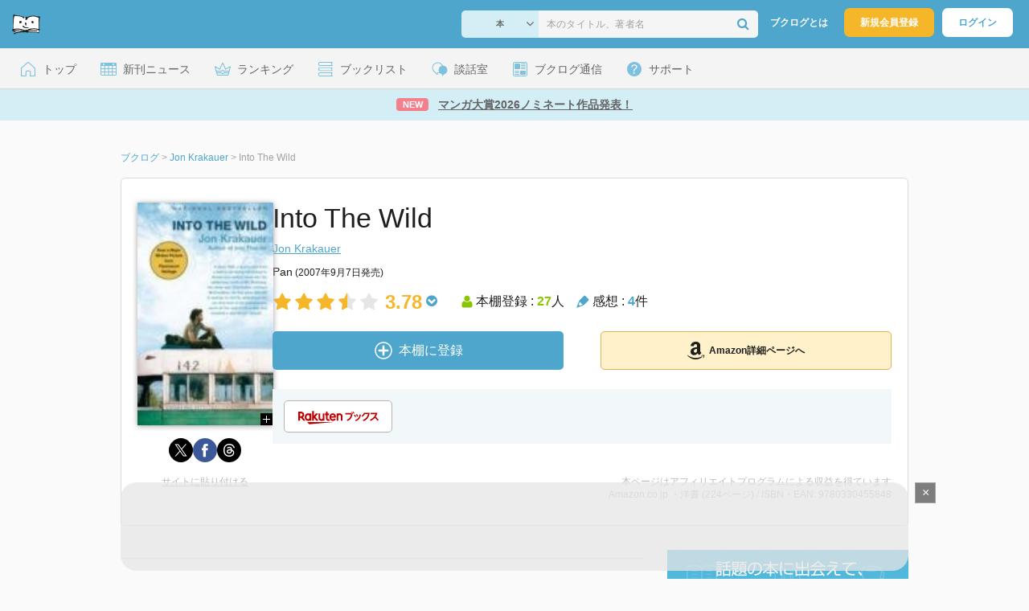

--- FILE ---
content_type: text/html; charset=UTF-8
request_url: https://booklog.jp/item/1/0330455842
body_size: 15353
content:
<!DOCTYPE html>
<html xmlns:og="http://ogp.me/ns#" lang="ja" data-mode="item">
<head profile="http://purl.org/net/ns/metaprof">
<meta charset="UTF-8">
<title>Into The Wild | Jon Krakauerのあらすじ・感想 - ブクログ</title>
<meta http-equiv="X-UA-Compatible" content="IE=edge">
<meta name="copyright" content="copyright &copy; Booklog,Inc. All Rights Reserved.">
<meta name="viewport" content="width=1020">
<meta property="fb:app_id" content="106607239398699">
<meta name="description" content="Into The Wild | Jon Krakauerのあらすじ紹介と本好きな方々による感想・レビューです（本棚登録数: 27/レビュー数: 4）。">

<meta name="twitter:site" content="@booklogjp">
<meta name="twitter:card" content="summary">
<meta name="twitter:title" content="Into The Wild | Jon Krakauerのあらすじ・感想 - ブクログ">
<meta name="twitter:description" content="Into The Wild | Jon Krakauerのあらすじ紹介と本好きな方々による感想・レビューです（本棚登録数: 27/レビュー数: 4）。">
<meta name="twitter:image" content="https://m.media-amazon.com/images/I/21UDuK3rG+L._SL500_.jpg">
<meta property="og:locale" content="ja_JP">
<meta property="og:title" content="Into The Wild | Jon Krakauerのあらすじ・感想 - ブクログ">
<meta property="og:url" content="https://booklog.jp/item/1/0330455842">
<meta property="og:description" content="Into The Wild | Jon Krakauerのあらすじ紹介と本好きな方々による感想・レビューです（本棚登録数: 27/レビュー数: 4）。">
<meta property="og:image" content="https://m.media-amazon.com/images/I/21UDuK3rG+L._SL500_.jpg">
<meta property="og:type" content="article">
<meta property="og:card" content="summary">
<link rel="shortcut icon" href="/favicon.ico">
<link rel="apple-touch-icon" href="/iphone-icon-54x54.png" sizes="57x57">
<link rel="apple-touch-icon" href="/iphone4-icon-114x114.png" sizes="114x114">
<link rel="apple-touch-icon" href="/ipad-icon-72x72.png" sizes="72x72">
<link rel="stylesheet" media="all" href="/css/booklog.css?1768958925
" type="text/css">
<link rel="stylesheet" media="all" href="/css/pc/item.css?1768958925
" type="text/css">
<link rel="canonical" href="https://booklog.jp/item/1/0330455842">

<script type="text/javascript">
var microadCompass = microadCompass || {};
microadCompass.queue = microadCompass.queue || [];
</script>
<script type="text/javascript" charset="UTF-8" src="//j.microad.net/js/compass.js" onload="new microadCompass.AdInitializer().initialize();" async></script>

<script async src="https://securepubads.g.doubleclick.net/tag/js/gpt.js" crossorigin="anonymous"></script>


<script type='text/javascript'>

var googletag = googletag || {};
googletag.cmd = googletag.cmd || [];
googletag.cmd.push(function() {
  googletag.defineSlot('/56823796/Booklog_lawer_column_l', [300, 250], 'div-gpt-ad-1434939675242-0').addService(googletag.pubads());
  googletag.defineSlot('/56823796/Booklog_lawer_column_r', [300, 250], 'div-gpt-ad-1434939675242-1').addService(googletag.pubads());
  googletag.defineSlot('/56823796/Booklog_main_board', [468, 60], 'div-gpt-ad-1434939675242-2').addService(googletag.pubads());
  googletag.defineSlot('/56823796/Booklog_side_middle', [300, 250], 'div-gpt-ad-1525848918879-0').addService(googletag.pubads());
  googletag.defineSlot('/56823796/Booklog_side_bottom', [300, 250], 'div-gpt-ad-1434939675242-3').addService(googletag.pubads());
  googletag.defineSlot('/56823796/Booklog_side_top', [[300, 600], [300, 250]], 'div-gpt-ad-1434939675242-4').addService(googletag.pubads());
  googletag.defineSlot('/56823796/Booklog_footer', [728, 90], 'div-gpt-ad-1434939675242-5').addService(googletag.pubads());
  googletag.defineSlot('/56823796/Booklog_side_top_microad', [300, 250], 'div-gpt-ad-1459322209616-0').addService(googletag.pubads());
  googletag.defineSlot('/56823796/Booklog_pagenation_microad_468*60', [468, 60], 'div-gpt-ad-1611112463296-0').addService(googletag.pubads());
  googletag.defineSlot('/56823796/Booklog_side_boc', [300, 250], 'div-gpt-ad-1647596858469-0').addService(googletag.pubads());
  googletag.defineSlot('/9176203,56823796/1912696', [[320, 75], [320, 100], [320, 50]], 'div-gpt-ad-1759378024658-0').addService(googletag.pubads());
  googletag.defineSlot('/9176203,56823796/1912697', [[300, 300], [300, 280], [300, 250]], 'div-gpt-ad-1759378105413-0').addService(googletag.pubads());
  googletag.defineSlot('/9176203,56823796/1912698', [[300, 280], [300, 250], [300, 300]], 'div-gpt-ad-1759378181706-0').addService(googletag.pubads());
  googletag.defineSlot('/9176203,56823796/1720315', [[300, 250], [336, 280]], 'div-gpt-ad-1759389327995-0').addService(googletag.pubads());
  googletag.defineSlot('/9176203,56823796/1720316', [[300, 250], [336, 280]], 'div-gpt-ad-1759389348025-0').addService(googletag.pubads());
  googletag.defineSlot('/9176203,56823796/1720318', [728, 90], 'div-gpt-ad-1759389372080-0').addService(googletag.pubads());
  googletag.defineSlot('/9176203,56823796/1720317', [728, 90], 'div-gpt-ad-1759389394282-0').addService(googletag.pubads());
  var REFRESH_KEY = 'refresh';
  var REFRESH_VALUE = 'true';
  googletag.defineSlot('/9176203,56823796/1851366', [[320, 50], [320, 75], [320, 100]], 'div-gpt-ad-1709533935613-0').setTargeting(REFRESH_KEY, REFRESH_VALUE).addService(googletag.pubads());
  var SECONDS_TO_WAIT_AFTER_VIEWABILITY = 30;
  googletag.pubads().addEventListener('impressionViewable', function(event) {
    var slot = event.slot;
    if (slot.getTargeting(REFRESH_KEY).indexOf(REFRESH_VALUE) > -1) {
      window.imgoogletagrefresh = setTimeout(function() {
        googletag.pubads().refresh([slot]);
      }, SECONDS_TO_WAIT_AFTER_VIEWABILITY * 1000);
    }
  });
  googletag.pubads().enableSingleRequest();
  googletag.pubads().collapseEmptyDivs();
  googletag.enableServices();
});

</script>

  <script>
    window.dataLayer = window.dataLayer || [];
    dataLayer.push({'login_status': 'Visitor'});
</script>
<script>(function(w,d,s,l,i){w[l]=w[l]||[];w[l].push({'gtm.start':
new Date().getTime(),event:'gtm.js'});var f=d.getElementsByTagName(s)[0],
j=d.createElement(s),dl=l!='dataLayer'?'&l='+l:'';j.async=true;j.src=
'https://www.googletagmanager.com/gtm.js?id='+i+dl;f.parentNode.insertBefore(j,f);
})(window,document,'script','dataLayer','GTM-KFZ3JNQ');</script>

<script type="application/ld+json">
  {
    "@context": "https://schema.org",
    "@type": "BreadcrumbList",
    "itemListElement": [
    {
      "@type": "ListItem",
      "position": 1,
      "item": {
        "@id": "https://booklog.jp",
        "name": "ブクログ"
      }
    },
        {
      "@type": "ListItem",
      "position": 2,
      "item": {
              "@id": "https://booklog.jp/author/Jon Krakauer",
              "name": "Jon Krakauer"
      }
    },        {
      "@type": "ListItem",
      "position": 3,
      "item": {
              "@id": "https://booklog.jp/item/1/0330455842",
              "name": "Into The Wild"
      }
    }      ]
}
</script>
          <script type="application/ld+json">
        {
          "@context": "https://schema.org",
          "@type": "Book",
          "name": "Into The Wild",
                    "author": [
                      {
              "@type": "Person",
              "name": "Jon Krakauer"
            }                    ],
                              "isbn": "9780330455848",
                    "publisher": {
            "@type": "Organization",
            "name": "Pan"
          },
          "datePublished": "2007-09-07",
          "description": "",
          "thumbnailUrl": "https://m.media-amazon.com/images/I/21UDuK3rG+L._SL500_.jpg",
          "aggregateRating": {
            "@type": "AggregateRating",
            "ratingValue": "3.78",
            "reviewCount": "4"
          }
        }
      </script>
    </head>

<body id="mode-item" class="is-pc guest bot">

<noscript>
  <iframe src="https://www.googletagmanager.com/ns.html?id=GTM-KFZ3JNQ" height="0" width="0" style="display:none;visibility:hidden">
  </iframe>
</noscript>

<div id="body">

<div id="fb-root"></div>
<script>
window.fbAsyncInit = function(){
    FB.init({
        appId   : '106607239398699',
        xfbml   : false,
        version : 'v2.0'
    });
};

(function(d, s, id) {
  var js, fjs = d.getElementsByTagName(s)[0];
  if (d.getElementById(id)) return;
  js = d.createElement(s); js.id = id;
  js.src = "//connect.facebook.net/ja_JP/sdk.js";
  fjs.parentNode.insertBefore(js, fjs);
}(document, 'script', 'facebook-jssdk'));
</script>

  
  <div id="header-wrapper">
          <div id="global-navigation">
  <div class="left-navigation">
    <div class="logo l15M">
      <a href="/">
        <img src="/img/header/pc-navibar-booklog-logo.png"
             srcset="/img/header/pc-navibar-booklog-logo@2x.png 2x, /img/header/pc-navibar-booklog-logo@3x.png 3x">
      </a>
    </div>
  </div>

  <div class="right-navigation">
    <div class="search-area-wrapper r10M">
        <form action="/search" method="get">
    <div class="search-area">
      <select required name="service_id" class="select-genre db-b">
                      <option value="1">本</option>
                      <option value="201">Kindle</option>
                      <option value="200">Amazon</option>
                </select>
      <i class="fa fa-angle-down" aria-hidden="true"></i>
      <input type="text" class="textbox" name="keyword" value="" placeholder="本のタイトル、著者名" data-1p-ignore>
      <button type="submit" ><i class="fa fa-search"></i></button>
    </div>
  </form>
    </div>
    <div class="about-text r20M">
      <a href="/about">ブクログとは</a>
    </div>
    <div class="signup r10M">
      <a href="/signup" onclick="track('signup','click','global-navigation');">新規会員登録</a>
    </div>
    <div class="login r20M">
      <a href="/login">ログイン</a>
    </div>
  </div>
</div>
    
    <div id="header-menu">
  <a href="/" class="menu r10M">
    <span class="icon top"></span>
    <span class="text">トップ</span>
  </a>
  <a href="/release" class="menu r10M">
    <span class="icon release"></span>
    <span class="text">新刊ニュース</span>
  </a>
  <a href="/ranking"
     class="menu r10M">
    <span class="icon ranking"></span>
    <span class="text">ランキング</span>
  </a>
  <a href="/booklists" class="menu r10M">
    <span class="icon booklist"></span>
    <span class="text">ブックリスト</span>
  </a>
  <a href="/questions/all" class="menu r10M">
    <span class="bbs icon"></span>
    <span class="text">談話室</span>
  </a>
  <a href="/hon" class="menu r10M">
    <span class="news icon"></span>
    <span class="text">ブクログ通信</span>
  </a>
  <div class="dropdown-menu-hover menu">
    <span class="support icon"></span>
    <span class="text">サポート</span>
    <div class="dropdown">
      <ul>
        <li><a href="https://booklog.zendesk.com/hc/ja/categories/360003763214-%E3%81%8A%E7%9F%A5%E3%82%89%E3%81%9B"
               target="_blank" rel="noopener">お知らせ</a></li>
        <li><a href="https://booklog.zendesk.com/hc/ja" target="_blank" rel="noopener">ヘルプセンター</a></li>
        <li><a href="/biz">法人向け広告メニュー</a></li>
      </ul>
    </div>
  </div>
</div>
            <div id="header-info-text">
  <a href="https://booklog.jp/hon/award/mangataisho2026-nominate?utm_source=booklogjp&utm_medium=referral"
     onclick="track('ad', 'text', 'id_2050');">
              <span class="icon new">NEW</span>
          <span class="text">マンガ大賞2026ノミネート作品発表！</span>
  </a>
</div>

  </div>

<div id="page">

      <aside class="ad-header">
                  <div id='div-gpt-ad-1759389372080-0'>
          
          <script>
            googletag.cmd.push(function() { googletag.display('div-gpt-ad-1759389372080-0'); });
          </script>
          
        </div>
            </aside>

  <ul class="breadcrumbs">
  <li>
    <a href="https://booklog.jp"><span  class="bc-title">ブクログ</span></a>
    <span class="delimiter">&gt;</span>
  </li>
      <li>
          <a href="https://booklog.jp/author/Jon Krakauer">
        <span class="bc-title">Jon Krakauer</span>
      </a>
              <span class="delimiter">&gt;</span>
      </li>
        <li>
          <link href="/item/1/0330455842">
      <span class="bc-title">Into The Wild</span>
          </li>
    </ul>



<div id="main">
    <div id="item-area">
  <div class="inner">
    <div class="item-img-area">
      <div class="posR">
  <a href="https://www.amazon.co.jp/dp/0330455842?tag=booklogjp-item-22&linkCode=ogi&th=1&psc=1" onclick="track('purchase','service_1','image');" class="itemlink" rel="nofollow" target="_blank">
        <img src="https://m.media-amazon.com/images/I/21UDuK3rG+L._SL500_.jpg" class="itemImg img_genre4" width="169" alt="Into The Wildの詳細を見る">
      </a>
    <div class="item-img-large-btn">
    <a href="https://m.media-amazon.com/images/I/21UDuK3rG+L._SL500_.jpg" class="colorbox" rel="nofollow">
      <img src="/img/btn_bookzoom.gif" width="15" height="15" alt="拡大画像を表示">
    </a>
  </div>
    <div id="itemImageLarge" class="item-img-large" style="display:none;"></div>
</div>

            <div class="tameshiyome-b">
          <ul class="share-circle-button">
  <li>
    <div class="x">
      <a href="https://twitter.com/intent/tweet?original_referer=https://booklog.jp/item/1/0330455842&text=Into+The+Wild+%7C+Jon+Krakauer%E3%81%AE%E3%81%82%E3%82%89%E3%81%99%E3%81%98%E3%83%BB%E6%84%9F%E6%83%B3+-+%E3%83%96%E3%82%AF%E3%83%AD%E3%82%B0&url=https://booklog.jp/item/1/0330455842&lang=ja&hashtags=booklog,ブクログ&via=booklogjp" target="_blank">
      </a>
    </div>
  </li>
  <li>
    <div class="facebook">
      <a href="https://www.facebook.com/sharer/sharer.php?u=https%3A%2F%2Fbooklog.jp%2Fitem%2F1%2F0330455842" target="_blank">
      </a>
    </div>
  </li>
  <li>
    <div class="threads">
      <a href="https://www.threads.net/intent/post?text=Into The Wild | Jon Krakauerのあらすじ・感想 - ブクログ" target="_blank">
      </a>
    </div>
  </li>
</ul>
      </div>
    </div>
    <div class="item-info-area">
    <div class="item-info-title">
      <h1>Into The Wild</h1>
                </div>
        <div class="item-info-author">
    <div>
        <a href="/author/Jon%20Krakauer">Jon Krakauer</a>
      </div>
  
  
  
  
  </div>
        <div class="item-info-description clearFix">
  <ul>
  
      <li>
      <span>Pan</span><span content="2007-09-07" class="ts12"> (2007年9月7日発売)</span>    </li>
  
    </ul>
</div>
        <div class="item-aggregate-area">   <div class="rating">
                  <img src="/img/star/star.png" srcset="/img/star/star.png 1x, /img/star/star@2x.png 2x, /img/star/star@3x.png 3x"
             class="star"/>
                        <img src="/img/star/star.png" srcset="/img/star/star.png 1x, /img/star/star@2x.png 2x, /img/star/star@3x.png 3x"
             class="star"/>
                        <img src="/img/star/star.png" srcset="/img/star/star.png 1x, /img/star/star@2x.png 2x, /img/star/star@3x.png 3x"
             class="star"/>
                        <img src="/img/star/star-half.png"
             srcset="/img/star/star-half.png 1x, /img/star/star-half@2x.png 2x, /img/star/star-half@3x.png 3x"
             class="star"/>
                        <img src="/img/star/unstar.png"
             srcset="/img/star/unstar.png 1x, /img/star/unstar@2x.png 2x, /img/star/unstar@3x.png 3x" class="star"/>
                <div class="rating-value">3.78<i class="fa fa-chevron-circle-down"></i>
        <ul class="rating-breakdown">
          <li><i class="fa fa-star orange"></i><i class="fa fa-star orange"></i><i class="fa fa-star orange"></i><i class="fa fa-star orange"></i><i class="fa fa-star orange"></i> (4)</li>
          <li><i class="fa fa-star orange"></i><i class="fa fa-star orange"></i><i class="fa fa-star orange"></i><i class="fa fa-star orange"></i><i class="fa fa-star-o"></i> (2)</li>
          <li><i class="fa fa-star orange"></i><i class="fa fa-star orange"></i><i class="fa fa-star orange"></i><i class="fa fa-star-o"></i><i class="fa fa-star-o"></i> (1)</li>
          <li><i class="fa fa-star orange"></i><i class="fa fa-star orange"></i><i class="fa fa-star-o"></i><i class="fa fa-star-o"></i><i class="fa fa-star-o"></i> (1)</li>
          <li><i class="fa fa-star orange"></i><i class="fa fa-star-o"></i><i class="fa fa-star-o"></i><i class="fa fa-star-o"></i><i class="fa fa-star-o"></i> (1)</li>
        </ul>
      </div>
  </div>

  <div class="users">
    <img src="/img/item/user.png"
         srcset="/img/item/user.png 1x, /img/item/user@2x.png 2x, /img/item/user@3x.png 3x">
    本棚登録 : <span>27</span>人
  </div>
  <div class="reviews">
    <img src="/img/item/review-count.png"
         srcset="/img/item/review-count.png 1x, /img/item/review-count@2x.png 2x, /img/item/review-count@3x.png 3x">
    感想 : <span>4</span>件
  </div>
</div>

          <div class="item-info-buy">
    <div class="bookstore-btn-area">
      <ul class="btn-main">
                      <li>
                  <div id="book_1_0330455842_review">
    <a href="/edit/1/0330455842" class="add-item-btn middle  ">
      <img src="/img/common/add_item.png" srcset="/img/common/add_item@2x.png 2x, /img/common/add_item@3x.png 3x">
      <span>本棚に登録</span>
    </a>
  </div>
            </li>
            <li>
              <a href="https://www.amazon.co.jp/dp/0330455842?tag=booklogjp-item-22&linkCode=ogi&th=1&psc=1" class="btn-amazon-detail  middle " onclick="track('purchase','service_1','detail');" rel="nofollow" target="_blank">
                                  <i class="fa fa-amazon"></i>Amazon詳細ページへ
                              </a>
            </li>
                            </ul>

        
                  <div class="btn-others-area">
            <ul class="btn-others">
                                                  <li>
                    <a id="external-site-rakuten" class="btn" href="http://hb.afl.rakuten.co.jp/hgc/g00q0723.z173r608.g00q0723.z173s50c/?pc=http%3A%2F%2Fbooks.rakuten.co.jp%2Frb%2F4484611%2F%3Frafcid%3Dwsc_b_ts_649b7e847222f050d5d786aacdbbce7d" rel="nofollow" target="_blank">
                      <img src="/img/btn/btn_RakutenBooks.svg"  alt="楽天ブックス" class="rakuten">
                    </a>
                  </li>
                                
                                            </ul>
          </div>
            </div>
  </div>
    </div>
  </div>
  <div class="item-caption-area">
    <a href="/buildhtml/item/1/0330455842" class="copy-to-site">サイトに貼り付ける</a>
    <div class="info-area">
      <p class="affi-info">
        本ページはアフィリエイトプログラムによる収益を得ています
      </p>
      <p class="affi-info">
                        Amazon.co.jp ・洋書 (224ページ)                                / ISBN・EAN: 9780330455848
                </p>
            </div>
  </div>
</div>

      <div id="mainArea">

      
            
                    <div id="reviewLine" class="t20M b0M">
                              
          <aside class="ad-content-top">
                  
          <div id='div-gpt-ad-1434939675242-2' style='width:468px; height:60px;'>
            <script type='text/javascript'>
              googletag.cmd.push(function() { googletag.display('div-gpt-ad-1434939675242-2'); });
            </script>
          </div>
          
              </aside>
    
              <p class="line b30M"></p>
          <h2 class="area-title">感想・レビュー・書評</h2>
          <div class="review-sort-area">
            <div class="sort-item">
              <div class="item">
                <span class="label">並び替え</span>
                <ul>
                  <li class="selected">いいね順</li>
                  <li><a
                      href="/item/1/0330455842?perpage=20&rating=0&is_read_more=1&sort=2#mainArea"
                      onclick="track('item','sort','recent')">新着順</a></li>
                </ul>
              </div>
              <div class="item">
                <span class="label">表示形式</span>
                <ul>
                  <li class="selected">リスト</li>
                  <li><a
                      href="/item/1/0330455842?perpage=20&rating=0&is_read_more=2&sort=1#mainArea"
                      onclick="track('item','sort','all_text')">全文</a></li>
                </ul>
              </div>
            </div>
            <div class="sort-item">
              <div class="item">
                <span class="label">表示件数</span>
                <div class="pulldown-area">
                  <select class="pulldown perpage" data-service-id="1" data-id="0330455842"
                          data-is-read-more="1" data-sort="1" data-is-netabare="">
                    <option value="10">10件</option>
                    <option  selected value="20">20件</option>
                    <option value="30">30件</option>
                  </select>
                  <i class="fa fa-angle-down"></i>
                </div>
              </div>
              <div class="item">
                <span class="label">絞り込み</span>
                <div class="pulldown-area">
                  <select class="pulldown rating" data-service-id="1" data-id="0330455842"
                          data-is-read-more="1" data-sort="1" data-is-netabare="">
                    <option  selected value="0">すべて</option>
                    <option value="5">評価★5</option>
                    <option value="4">評価★4</option>
                    <option value="3">評価★3</option>
                    <option value="2">評価★2</option>
                    <option value="1">評価★1</option>
                  </select>
                  <i class="fa fa-angle-down"></i>
                </div>
              </div>
            </div>
          </div>
          <div class="review-filter-tabs">
            <a class="review-filter all selected" href="/item/1/0330455842?page=0&perpage=20&rating=0&is_read_more=1&sort=1">すべて</a>
                        </div>
                  
                  <ul class="t30M b30M">
                              <li id="review_29527991" class="review clearFix">

                  <div class="summary ">
                    <div class="user-info-area">
                      <div class="usersinfo clearFix">
                        <div class="user-icon-area clearFix">
                          <div class="usersicon">
                            <a href="/users/chamari">
                                                                  <img src="/img/noimage/prof_noimage.gif" width="30" height="30"
                                       alt="chamariさんの感想">
                                                            </a>
                          </div>
                        </div>
                        <div class="user-name-area">
                          <p>
                            <a href="/users/chamari"><span class="reviewer">chamari</span>さん</a>の感想
                          <div id="manage_342250" class="follower-btn">
                              <div class="follow-area" data-account="chamari">
      <a href="/login" class="follow-btn"><i class="fa fa-plus"></i> フォロー</a>
  </div>
                              <script id="source-follow-btn" type="text/jarty">
{* <![CDATA[ *}
<a href="#" class="follow-btn"><i class="fa fa-plus"></i> フォロー</a>
{* ]]> *}
</script>

<script id="source-unfollow-btn" type="text/jarty">
{* <![CDATA[ *}
<a href="#" class="unfollow-btn"></a>
{* ]]> *}
</script>

<script id="source-error-follow-btn" type="text/jarty">
{* <![CDATA[ *}
<a href="#" class="error-follow-btn"><i class="fa fa-exclamation-triangle"></i> エラー</a>
{* ]]> *}
</script>

<script id="source-loading-follow-btn" type="text/jarty">
{* <![CDATA[ *}
<a href="#" class="loading-follow-btn"> フォロー中</a>
{* ]]> *}
</script>

<script id="source-loading-unfollow-btn" type="text/jarty">
{* <![CDATA[ *}
<a href="#" class="loading-unfollow-btn"><i class="fa fa-plus"></i> フォロー</a>
{* ]]> *}
</script>

<script id="source-block-follow-btn" type="text/jarty">
{* <![CDATA[ *}
<a href="#" class="block-follow-btn"><i class="fa fa-ban"></i>強制的にフォローを解除する</a>
{* ]]> *}
</script>

<script id="source-allow-follow-btn" type="text/jarty">
{* <![CDATA[ *}
<a href="#" class="allow-follow-btn">フォローを許可する</a>
{* ]]> *}
</script>

                          </div>
                          </p>
                          <p class="review-date">
                            <a href="/users/chamari/archives/1/0330455842">2010年11月20日</a>
                          </p>
                        </div>
                      </div>
                    </div>

                    <div class="rating-star-area clearFix">
                                                  <span content="4">
              <i class="fa fa-star orange"></i><i class="fa fa-star orange"></i><i class="fa fa-star orange"></i><i class="fa fa-star orange"></i><i class="fa fa-star-o"></i>              </span>
                                            </div>

                    <div class="accordion-box">
                                                  <input id="ac_29527991" type="checkbox">
                          <label for="ac_29527991"
                                 onclick="track('item','readmore','ac_29527991');"></label>
                          <div class="accordion-container">
                            <p id="summary_29527991" class="review-txt">
                                １９９２年、アラスカに向かった青年は、９月の初めに死体となって発見される。餓死だった。<br />
<br />
本書は、この青年が何を考え、なぜ死んでしまったのかをドキュメント形式で追ったもの。これぞジャーナリズム、といった語り口。<br />
<br />
自然と生きることを求めて、旅をした青年。家族との関係や人との付き合い方などを検証し、なぜアラスカに向かったのかを問う。当時の報道を知らないのではっきりとは言えないが、相当この青年の身勝手さや家庭環境からの卑屈さがクローズアップされていたのではないかと想像できる。本書はこういった見方をやんわりと否定する。そして筆者の共感できる理由なども、著書の体験を通して描かれる。<br />
<br />
ただ、著者はいつも主観を排除したことを強調しているが、それが余計に主観的に聞こえるのは私がひねくれているからか。<br />
<br />
それにしてもよく取材されているし、良質のドキュメントだと思う。
                            </p>
                          </div>
                                            </div>

                      
                    <div class="review-sup-area">
                        <div class="fav-area fav-area-29527991"
     data-book-id="29527991"
     data-fav-count="0"
     data-action="add"
     data-track-evt="item">
  <div class="fav-button">
          <a href="/login" class="txtdNone">
        <img src="/img/common/fav_deactive.png"
             srcset="/img/common/fav_deactive@2x.png 2x, /img/common/fav_deactive@3x.png 3x" class="deactive">
      </a>
        <span class="fav-count">0</span>
  </div>
</div>
                      <div class="user-comment">
                        <a href="/users/chamari/archives/1/0330455842#comment"
                           class="permalink">
                          詳細をみる
                        </a>
                      </div>
                    </div>

                  </div>
                    <div class="comment-area"
  data-book_id="29527991"
  data-login_image_url=""
  data-login_account=""
  data-login_nickname=""
  data-comment_num="0">

  <div class="comment-title ">
    <a href="/users/chamari/archives/1/0330455842" onclick="track('item','pc_link_archives','text-comment');">コメント<span class="comment-num">0</span>件をすべて表示</a>
  </div>
  <ul class="comment-list">
      </ul>
  <div class="line-wrap">
    <div class="comment-edit-line">
    </div>
  </div>
  </div>
                </li>
                                                                                              <li id="review_12362866" class="review clearFix">

                  <div class="summary ">
                    <div class="user-info-area">
                      <div class="usersinfo clearFix">
                        <div class="user-icon-area clearFix">
                          <div class="usersicon">
                            <a href="/users/toyboxaz">
                                                                  <img src="/icon/98/S_7564a392540fa907a6ed3efc05bf011e.jpg" width="30" height="30"
                                       alt="あずささんの感想">
                                                            </a>
                          </div>
                        </div>
                        <div class="user-name-area">
                          <p>
                            <a href="/users/toyboxaz"><span class="reviewer">あずさ</span>さん</a>の感想
                          <div id="manage_181793" class="follower-btn">
                              <div class="follow-area" data-account="toyboxaz">
      <a href="/login" class="follow-btn"><i class="fa fa-plus"></i> フォロー</a>
  </div>
                              <script id="source-follow-btn" type="text/jarty">
{* <![CDATA[ *}
<a href="#" class="follow-btn"><i class="fa fa-plus"></i> フォロー</a>
{* ]]> *}
</script>

<script id="source-unfollow-btn" type="text/jarty">
{* <![CDATA[ *}
<a href="#" class="unfollow-btn"></a>
{* ]]> *}
</script>

<script id="source-error-follow-btn" type="text/jarty">
{* <![CDATA[ *}
<a href="#" class="error-follow-btn"><i class="fa fa-exclamation-triangle"></i> エラー</a>
{* ]]> *}
</script>

<script id="source-loading-follow-btn" type="text/jarty">
{* <![CDATA[ *}
<a href="#" class="loading-follow-btn"> フォロー中</a>
{* ]]> *}
</script>

<script id="source-loading-unfollow-btn" type="text/jarty">
{* <![CDATA[ *}
<a href="#" class="loading-unfollow-btn"><i class="fa fa-plus"></i> フォロー</a>
{* ]]> *}
</script>

<script id="source-block-follow-btn" type="text/jarty">
{* <![CDATA[ *}
<a href="#" class="block-follow-btn"><i class="fa fa-ban"></i>強制的にフォローを解除する</a>
{* ]]> *}
</script>

<script id="source-allow-follow-btn" type="text/jarty">
{* <![CDATA[ *}
<a href="#" class="allow-follow-btn">フォローを許可する</a>
{* ]]> *}
</script>

                          </div>
                          </p>
                          <p class="review-date">
                            <a href="/users/toyboxaz/archives/1/0330455842">2009年5月8日</a>
                          </p>
                        </div>
                      </div>
                    </div>

                    <div class="rating-star-area clearFix">
                                                  <span content="5">
              <i class="fa fa-star orange"></i><i class="fa fa-star orange"></i><i class="fa fa-star orange"></i><i class="fa fa-star orange"></i><i class="fa fa-star orange"></i>              </span>
                                            </div>

                    <div class="accordion-box">
                                                  <input id="ac_12362866" type="checkbox">
                          <label for="ac_12362866"
                                 onclick="track('item','readmore','ac_12362866');"></label>
                          <div class="accordion-container">
                            <p id="summary_12362866" class="review-txt">
                                ちょっとやそっとじゃ消化できない。 <br />
<br />
<br />
有名大学を卒業した後、独り北の大地を目指し旅に出た青年は、、二年後アラスカの荒野で餓死した状態で発見された。そのニュースは大きくとりあげられ、青年が求めたものや彼の生き方に、人々は注目した。 <br />
映画では描かれなかった、青年の心のうちや、荒野に対してアメリカ人が抱く漠然としたあこがれの招待、そして青年の二年の軌跡が、ここには書いてある。 <br />
<br />
先に映画を見たんですが、そのときはどちらかといえば、主人公への批判的な気持ちが強かった。 <br />
そのあとにこの本を読んで、そのまなざしは主人公の考えや欲求をとおして、自分に返ってきた。 <br />
これはただの向こう見ずで自己欺瞞に満ちた未熟な若者の話でもなければ、情熱を行動をもって力に変えていく、真実を追求した勇敢な若者の話でもなくて、 <br />
「感動」や自分の「真実」みたいな、誰もがたぶん欲してるものを、敢えて北に見た青年の姿を追う中で <br />
自分の「感動」や「真実」への姿勢を問われる作品だと、わたしは思った。 <br />
大人になった状態で読むと、複雑な心境になる。それは要するに、いろいろな考えがここから派生するって意味で、有意義なんだけど。<br />
<br />
<br />
とりあえずH.D.ソローを読もうと思った。
                            </p>
                          </div>
                                            </div>

                      
                    <div class="review-sup-area">
                        <div class="fav-area fav-area-12362866"
     data-book-id="12362866"
     data-fav-count="0"
     data-action="add"
     data-track-evt="item">
  <div class="fav-button">
          <a href="/login" class="txtdNone">
        <img src="/img/common/fav_deactive.png"
             srcset="/img/common/fav_deactive@2x.png 2x, /img/common/fav_deactive@3x.png 3x" class="deactive">
      </a>
        <span class="fav-count">0</span>
  </div>
</div>
                      <div class="user-comment">
                        <a href="/users/toyboxaz/archives/1/0330455842#comment"
                           class="permalink">
                          詳細をみる
                        </a>
                      </div>
                    </div>

                  </div>
                    <div class="comment-area"
  data-book_id="12362866"
  data-login_image_url=""
  data-login_account=""
  data-login_nickname=""
  data-comment_num="0">

  <div class="comment-title ">
    <a href="/users/toyboxaz/archives/1/0330455842" onclick="track('item','pc_link_archives','text-comment');">コメント<span class="comment-num">0</span>件をすべて表示</a>
  </div>
  <ul class="comment-list">
      </ul>
  <div class="line-wrap">
    <div class="comment-edit-line">
    </div>
  </div>
  </div>
                </li>
                                                                                              <li id="review_10491308" class="review clearFix">

                  <div class="summary ">
                    <div class="user-info-area">
                      <div class="usersinfo clearFix">
                        <div class="user-icon-area clearFix">
                          <div class="usersicon">
                            <a href="/users/mihonf">
                                                                  <img src="/icon/98/S_a06e7448f98c34166f00a5baf8e83cf6.jpg" width="30" height="30"
                                       alt="みぽさんの感想">
                                                            </a>
                          </div>
                        </div>
                        <div class="user-name-area">
                          <p>
                            <a href="/users/mihonf"><span class="reviewer">みぽ</span>さん</a>の感想
                          <div id="manage_166416" class="follower-btn">
                              <div class="follow-area" data-account="mihonf">
      <a href="/login" class="follow-btn"><i class="fa fa-plus"></i> フォロー</a>
  </div>
                              <script id="source-follow-btn" type="text/jarty">
{* <![CDATA[ *}
<a href="#" class="follow-btn"><i class="fa fa-plus"></i> フォロー</a>
{* ]]> *}
</script>

<script id="source-unfollow-btn" type="text/jarty">
{* <![CDATA[ *}
<a href="#" class="unfollow-btn"></a>
{* ]]> *}
</script>

<script id="source-error-follow-btn" type="text/jarty">
{* <![CDATA[ *}
<a href="#" class="error-follow-btn"><i class="fa fa-exclamation-triangle"></i> エラー</a>
{* ]]> *}
</script>

<script id="source-loading-follow-btn" type="text/jarty">
{* <![CDATA[ *}
<a href="#" class="loading-follow-btn"> フォロー中</a>
{* ]]> *}
</script>

<script id="source-loading-unfollow-btn" type="text/jarty">
{* <![CDATA[ *}
<a href="#" class="loading-unfollow-btn"><i class="fa fa-plus"></i> フォロー</a>
{* ]]> *}
</script>

<script id="source-block-follow-btn" type="text/jarty">
{* <![CDATA[ *}
<a href="#" class="block-follow-btn"><i class="fa fa-ban"></i>強制的にフォローを解除する</a>
{* ]]> *}
</script>

<script id="source-allow-follow-btn" type="text/jarty">
{* <![CDATA[ *}
<a href="#" class="allow-follow-btn">フォローを許可する</a>
{* ]]> *}
</script>

                          </div>
                          </p>
                          <p class="review-date">
                            <a href="/users/mihonf/archives/1/0330455842">2008年10月8日</a>
                          </p>
                        </div>
                      </div>
                    </div>

                    <div class="rating-star-area clearFix">
                                                  <span content="5">
              <i class="fa fa-star orange"></i><i class="fa fa-star orange"></i><i class="fa fa-star orange"></i><i class="fa fa-star orange"></i><i class="fa fa-star orange"></i>              </span>
                                            </div>

                    <div class="accordion-box">
                                                  <input id="ac_10491308" type="checkbox">
                          <label for="ac_10491308"
                                 onclick="track('item','readmore','ac_10491308');"></label>
                          <div class="accordion-container">
                            <p id="summary_10491308" class="review-txt">
                                今期見た中で最高の映画<br />
<br />
大学を卒業した彼が<br />
物欲主義な社会<br />
今自分が置かれている存在に<br />
どこか違和感を感じ<br />
アメリカ本土を放浪し<br />
アラスカに行くといういわばロードムービー<br />
<br />
おそらく誰しもが「自由」に憧れるだろう<br />
なんとなく拘束された社会に生きる私たち<br />
閉塞感を感じながら<br />
もっと楽に、なににも縛られないで生きることができたらって<br />
私も何度思ったことか。<br />
<br />
この主人公もそう考えながら<br />
縛られることのない旅に出る<br />
<br />
だけどこの映画の素晴らしいところは<br />
ただ単に「自由」を追い求める若者の映画じゃないことだ。<br />
<br />
<br />
人間<br />
自分が窮地に立たされたとき<br />
自分が何者かやっとわかる気がする<br />
happiness is only real when shared <br />
幸せは人と関わることで幸福と分かるんだ<br />
<br />
<br />
私のチープな言葉よりも<br />
この映像と音楽をもってぜひ楽しんでほしい<br />
2時間半あるが全く飽きることなくひたすら没頭する<br />
ただ単に見せられているのではなく<br />
自分と対話しながら見ることになるだろう映画<br />
<br />
<br />
2008年度　ナンバーワン　は　間違いない
                            </p>
                          </div>
                                            </div>

                      
                    <div class="review-sup-area">
                        <div class="fav-area fav-area-10491308"
     data-book-id="10491308"
     data-fav-count="0"
     data-action="add"
     data-track-evt="item">
  <div class="fav-button">
          <a href="/login" class="txtdNone">
        <img src="/img/common/fav_deactive.png"
             srcset="/img/common/fav_deactive@2x.png 2x, /img/common/fav_deactive@3x.png 3x" class="deactive">
      </a>
        <span class="fav-count">0</span>
  </div>
</div>
                      <div class="user-comment">
                        <a href="/users/mihonf/archives/1/0330455842#comment"
                           class="permalink">
                          詳細をみる
                        </a>
                      </div>
                    </div>

                  </div>
                    <div class="comment-area"
  data-book_id="10491308"
  data-login_image_url=""
  data-login_account=""
  data-login_nickname=""
  data-comment_num="0">

  <div class="comment-title ">
    <a href="/users/mihonf/archives/1/0330455842" onclick="track('item','pc_link_archives','text-comment');">コメント<span class="comment-num">0</span>件をすべて表示</a>
  </div>
  <ul class="comment-list">
      </ul>
  <div class="line-wrap">
    <div class="comment-edit-line">
    </div>
  </div>
  </div>
                </li>
                                                                                        </ul>
                    </div>
            
                    <div class="pagerArea">
                                      <div class="pagerTxt b40M">
                全3件中 1 - 3件を表示
              </div>
                    </div>
            

                    <div class="ruled-line b30M"></div>
      
            
                                              <h2 class="b30M ts24">Jon Krakauerの作品</h2>
                  <div class="carousel-area">
  <div id="carousel-left-arrow" class="arrow">
    <img src="/img/carousel/arrow-left-enable.png" srcset="/img/carousel/arrow-left-enable.png 1x, /img/carousel/arrow-left-enable@2x.png 2x, /img/carousel/arrow-left-enable@3x.png 3x" class="carousel-left-arrow-enable" alt="有効な左矢印">
    <img src="/img/carousel/arrow-left-hover.png" srcset="/img/carousel/arrow-left-hover.png 1x, /img/carousel/arrow-left-hover@2x.png 2x, /img/carousel/arrow-left-hover@3x.png 3x" class="carousel-left-arrow-hover">
    <img src="/img/carousel/arrow-left-disable.png" srcset="/img/carousel/arrow-left-disable.png 1x, /img/carousel/arrow-left-disable@2x.png 2x, /img/carousel/arrow-left-disable@3x.png 3x" class="carousel-left-arrow-disable" alt="無効な左矢印">
  </div>
  <div class="carousel-col-scroll">
            <div class="carousel-block" id="0">
      <div class="carousel-img">
        <a href="/item/1/0385486804?carousel=0330455842" class="itemlink">
                    <img src="https://m.media-amazon.com/images/I/4173+NEFwWL._SL160_.jpg" class="itemImg" height="140px" alt="Into the Wild">
                  </a>
      </div>

      <div class="carousel-info">
        <div class="carousel-title">
          <a href="/item/1/0385486804?author-carousel=0330455842">Into the Wild</a>
        </div>
        <div class="carousel-author">
           JonKrak...
        </div>
      </div>
    </div>
                <div class="carousel-block" id="1">
      <div class="carousel-img">
        <a href="/item/1/033045367X?carousel=0330455842" class="itemlink">
                    <img src="https://m.media-amazon.com/images/I/41nYg5PKzfL._SL160_.jpg" class="itemImg" height="140px" alt="Into the Wild">
                  </a>
      </div>

      <div class="carousel-info">
        <div class="carousel-title">
          <a href="/item/1/033045367X?author-carousel=0330455842">Into the Wild</a>
        </div>
        <div class="carousel-author">
           JonKrak...
        </div>
      </div>
    </div>
                <div class="carousel-block" id="3">
      <div class="carousel-img">
        <a href="/item/1/0385494785?carousel=0330455842" class="itemlink">
                    <img src="https://m.media-amazon.com/images/I/41I30TvZZbL._SL160_.jpg" class="itemImg" height="140px" alt="Into Thin Air: A Personal Account of the Mt. Everest Disaster">
                  </a>
      </div>

      <div class="carousel-info">
        <div class="carousel-title">
          <a href="/item/1/0385494785?author-carousel=0330455842">Into Thin Air: A Personal Account of t...</a>
        </div>
        <div class="carousel-author">
           JonKrak...
        </div>
      </div>
    </div>
                <div class="carousel-block" id="4">
      <div class="carousel-img">
        <a href="/item/1/0307387178?carousel=0330455842" class="itemlink">
                    <img src="https://m.media-amazon.com/images/I/51DVRGVQv4L._SL160_.jpg" class="itemImg" height="140px" alt="Into the Wild (Movie Tie-in Edition)">
                  </a>
      </div>

      <div class="carousel-info">
        <div class="carousel-title">
          <a href="/item/1/0307387178?author-carousel=0330455842">Into the Wild (Movie Tie-in Edition)</a>
        </div>
        <div class="carousel-author">
           JonKrak...
        </div>
      </div>
    </div>
                <div class="carousel-block" id="5">
      <div class="carousel-img">
        <a href="/item/1/B000SEFNMS?carousel=0330455842" class="itemlink">
                    <img src="https://m.media-amazon.com/images/I/51+0Y4WNJFL._SL160_.jpg" class="itemImg" height="140px" alt="Into the Wild (English Edition)">
                  </a>
      </div>

      <div class="carousel-info">
        <div class="carousel-title">
          <a href="/item/1/B000SEFNMS?author-carousel=0330455842">Into the Wild (English Edition)</a>
        </div>
        <div class="carousel-author">
           JonKrak...
        </div>
      </div>
    </div>
                <div class="carousel-block" id="6">
      <div class="carousel-img">
        <a href="/item/1/0330353977?carousel=0330455842" class="itemlink">
                    <img src="https://m.media-amazon.com/images/I/41XcZ-0kr3L._SL160_.jpg" class="itemImg" height="140px" alt="Into Thin Air: A personal account of the Everest disaster">
                  </a>
      </div>

      <div class="carousel-info">
        <div class="carousel-title">
          <a href="/item/1/0330353977?author-carousel=0330455842">Into Thin Air: A personal account of t...</a>
        </div>
        <div class="carousel-author">
           JonKrak...
        </div>
      </div>
    </div>
                <div class="carousel-block" id="7">
      <div class="carousel-img">
        <a href="/item/1/B00THFU680?carousel=0330455842" class="itemlink">
                    <img src="https://m.media-amazon.com/images/I/51u5Hr+9GKL._SL160_.jpg" class="itemImg" height="140px" alt="Missoula: Rape and the Justice System in a College Town (English Edition)">
                  </a>
      </div>

      <div class="carousel-info">
        <div class="carousel-title">
          <a href="/item/1/B00THFU680?author-carousel=0330455842">Missoula: Rape and the Justice System ...</a>
        </div>
        <div class="carousel-author">
           JonKrak...
        </div>
      </div>
    </div>
                <div class="carousel-block" id="8">
      <div class="carousel-img">
        <a href="/item/2/B000SEFNMS?carousel=0330455842" class="itemlink">
                    <img src="https://images-na.ssl-images-amazon.com/images/I/51%2B0Y4WNJFL._SL160_.jpg" class="itemImg" height="140px" alt="Into the Wild">
                  </a>
      </div>

      <div class="carousel-info">
        <div class="carousel-title">
          <a href="/item/2/B000SEFNMS?author-carousel=0330455842">Into the Wild</a>
        </div>
        <div class="carousel-author">
          Jon Krak...
        </div>
      </div>
    </div>
                <div class="carousel-block" id="9">
      <div class="carousel-img">
        <a href="/item/1/B005AV93JI?carousel=0330455842" class="itemlink">
                    <img src="https://m.media-amazon.com/images/I/41L7CaqjhfL._SL160_.jpg" class="itemImg" height="140px" alt="Into the Wild: The true story of a fatal journey into the harsh Alaskan wilderness (English Edition)">
                  </a>
      </div>

      <div class="carousel-info">
        <div class="carousel-title">
          <a href="/item/1/B005AV93JI?author-carousel=0330455842">Into the Wild: The true story of a fat...</a>
        </div>
        <div class="carousel-author">
           JonKrak...
        </div>
      </div>
    </div>
                <div class="carousel-block" id="10">
      <div class="carousel-img">
        <a href="/item/1/B005AV95Q4?carousel=0330455842" class="itemlink">
                    <img src="https://m.media-amazon.com/images/I/41hvFIokIaL._SL160_.jpg" class="itemImg" height="140px" alt="Into Thin Air: A Personal Account of the Everest Disaster (Picador Collection) (English Edition)">
                  </a>
      </div>

      <div class="carousel-info">
        <div class="carousel-title">
          <a href="/item/1/B005AV95Q4?author-carousel=0330455842">Into Thin Air: A Personal Account of t...</a>
        </div>
        <div class="carousel-author">
           JonKrak...
        </div>
      </div>
    </div>
                <div class="carousel-block" id="11">
      <div class="carousel-img">
        <a href="/item/1/0804170568?carousel=0330455842" class="itemlink">
                    <img src="https://m.media-amazon.com/images/I/51-sJDlJ-nL._SL160_.jpg" class="itemImg" height="140px" alt="Missoula: Rape and the Justice System in a College Town">
                  </a>
      </div>

      <div class="carousel-info">
        <div class="carousel-title">
          <a href="/item/1/0804170568?author-carousel=0330455842">Missoula: Rape and the Justice System ...</a>
        </div>
        <div class="carousel-author">
           JonKrak...
        </div>
      </div>
    </div>
                <div class="carousel-block" id="12">
      <div class="carousel-img">
        <a href="/item/1/1400032806?carousel=0330455842" class="itemlink">
                    <img src="https://m.media-amazon.com/images/I/51HSosS27QL._SL160_.jpg" class="itemImg" height="140px" alt="Under the Banner of Heaven: A Story of Violent Faith">
                  </a>
      </div>

      <div class="carousel-info">
        <div class="carousel-title">
          <a href="/item/1/1400032806?author-carousel=0330455842">Under the Banner of Heaven: A Story of...</a>
        </div>
        <div class="carousel-author">
           JonKrak...
        </div>
      </div>
    </div>
                <div class="carousel-block" id="13">
      <div class="carousel-img">
        <a href="/item/1/1447200187?carousel=0330455842" class="itemlink">
                    <img src="https://m.media-amazon.com/images/I/41hvFIokIaL._SL160_.jpg" class="itemImg" height="140px" alt="Into Thin Air: A Personal Account of the Everest Disaster">
                  </a>
      </div>

      <div class="carousel-info">
        <div class="carousel-title">
          <a href="/item/1/1447200187?author-carousel=0330455842">Into Thin Air: A Personal Account of t...</a>
        </div>
        <div class="carousel-author">
           JonKrak...
        </div>
      </div>
    </div>
                <div class="carousel-block" id="14">
      <div class="carousel-img">
        <a href="/item/1/B00DO90C0C?carousel=0330455842" class="itemlink">
                    <img src="https://m.media-amazon.com/images/I/41iHk9oF1kL._SL160_.jpg" class="itemImg" height="140px" alt="Into the Wild by Jon Krakauer(2008-02-01)">
                  </a>
      </div>

      <div class="carousel-info">
        <div class="carousel-title">
          <a href="/item/1/B00DO90C0C?author-carousel=0330455842">Into the Wild by Jon Krakauer(2008-02-...</a>
        </div>
        <div class="carousel-author">
          
        </div>
      </div>
    </div>
                <div class="carousel-block" id="15">
      <div class="carousel-img">
        <a href="/item/2/0385494785?carousel=0330455842" class="itemlink">
                    <img src="https://images-na.ssl-images-amazon.com/images/I/51wiVLy1ydL._SL160_.jpg" class="itemImg" height="140px" alt="Into Thin Air: A Personal Account of the Mt. Everest Disaster">
                  </a>
      </div>

      <div class="carousel-info">
        <div class="carousel-title">
          <a href="/item/2/0385494785?author-carousel=0330455842">Into Thin Air: A Personal Account of t...</a>
        </div>
        <div class="carousel-author">
          Jon Krak...
        </div>
      </div>
    </div>
                <div class="carousel-block" id="16">
      <div class="carousel-img">
        <a href="/item/2/0385486804?carousel=0330455842" class="itemlink">
                    <img src="https://images-na.ssl-images-amazon.com/images/I/51rJVzn7lsL._SL160_.jpg" class="itemImg" height="140px" alt="Into the Wild">
                  </a>
      </div>

      <div class="carousel-info">
        <div class="carousel-title">
          <a href="/item/2/0385486804?author-carousel=0330455842">Into the Wild</a>
        </div>
        <div class="carousel-author">
          Jon Krak...
        </div>
      </div>
    </div>
                <div class="carousel-block" id="17">
      <div class="carousel-img">
        <a href="/item/1/0553502190?carousel=0330455842" class="itemlink">
                    <img src="https://m.media-amazon.com/images/I/51FD0XB6PSL._SL160_.jpg" class="itemImg" height="140px" alt="Into Thin Air">
                  </a>
      </div>

      <div class="carousel-info">
        <div class="carousel-title">
          <a href="/item/1/0553502190?author-carousel=0330455842">Into Thin Air</a>
        </div>
        <div class="carousel-author">
           JonKrak...
        </div>
      </div>
    </div>
                <div class="carousel-block" id="18">
      <div class="carousel-img">
        <a href="/item/1/0739358049?carousel=0330455842" class="itemlink">
                    <img src="https://m.media-amazon.com/images/I/51yP+f-KXJL._SL160_.jpg" class="itemImg" height="140px" alt="Into the Wild">
                  </a>
      </div>

      <div class="carousel-info">
        <div class="carousel-title">
          <a href="/item/1/0739358049?author-carousel=0330455842">Into the Wild</a>
        </div>
        <div class="carousel-author">
           JonKrak...
        </div>
      </div>
    </div>
                <div class="carousel-block" id="19">
      <div class="carousel-img">
        <a href="/item/1/0965778401?carousel=0330455842" class="itemlink">
                    <img src="https://m.media-amazon.com/images/I/51SceFvveKL._SL160_.jpg" class="itemImg" height="140px" alt="Book of Hunts">
                  </a>
      </div>

      <div class="carousel-info">
        <div class="carousel-title">
          <a href="/item/1/0965778401?author-carousel=0330455842">Book of Hunts</a>
        </div>
        <div class="carousel-author">
          
        </div>
      </div>
    </div>
          </div>
  <div id="carousel-right-arrow" class="arrow right">
    <img src="/img/carousel/arrow-right-enable.png" srcset="/img/carousel/arrow-right-enable.png 1x, /img/carousel/arrow-right-enable@2x.png 2x, /img/carousel/arrow-right-enable@3x.png 3x" class="carousel-right-arrow-enable" alt="有効な右矢印">
    <img src="/img/carousel/arrow-right-hover.png" srcset="/img/carousel/arrow-right-hover.png 1x, /img/carousel/arrow-right-hover@2x.png 2x, /img/carousel/arrow-right-hover@3x.png 3x" class="carousel-right-arrow-hover">
    <img src="/img/carousel/arrow-right-disable.png" srcset="/img/carousel/arrow-right-disable.png 1x, /img/carousel/arrow-right-disable@2x.png 2x, /img/carousel/arrow-right-disable@3x.png 3x" class="carousel-right-arrow-disable" alt="無効な右矢印">
  </div>
</div>
                <div class="author-link b40P b30M ruled-line">
                  <a href="/author/Jon%20Krakauer">Jon Krakauerの作品ランキング・新刊情報へ</a>
                </div>
                              
    <ul class="ad-content-bottom t10M clearfix">
      <li>    
          <aside class="ad-content_bottom_left">
                            
          <div id='div-gpt-ad-1434939675242-0' style='width:300px; height:250px;'>
            <script type='text/javascript'>
              googletag.cmd.push(function() { googletag.display('div-gpt-ad-1434939675242-0'); });
            </script>
          </div>
          
              </aside>
    
    </li>
      <li>    
          <aside class="ad-content_bottom_right">
                            
          <div id='div-gpt-ad-1434939675242-1' style='width:300px; height:250px;'>
            <script type='text/javascript'>
              googletag.cmd.push(function() { googletag.display('div-gpt-ad-1434939675242-1'); });
            </script>
          </div>
          
              </aside>
    
    </li>
    </ul>

                  <div class="users-status-area t20M">
    <h2 class="ts23">最近本棚に登録した人</h2>
    <ul class="users-status t30M">
                  <li class="tile">
            <a href="/users/b9bccd0504231030"
               onclick="track('item','click','register-rank:0')">
              <div class="users-icon">
                                      <img src="/icon/noimage/L_3_prof_noimage.png" width="30" height="30" class="usricn r3M"
                         alt="つっちーさん">
                                </div>
              <dl class="users-text">
                <dt>つっちー</dt>
                <dd><i class="fa fa-star-o"></i><i class="fa fa-star-o"></i><i class="fa fa-star-o"></i><i class="fa fa-star-o"></i><i class="fa fa-star-o"></i></dd>
              </dl>
            </a>
          </li>
                  <li class="tile">
            <a href="/users/jimatsumugi"
               onclick="track('item','click','register-rank:0')">
              <div class="users-icon">
                                      <img src="/img/noimage/prof_noimage.gif" width="30" height="30" class="usricn r3M"
                         alt="jimatsumugiさん">
                                </div>
              <dl class="users-text">
                <dt>jimatsumugi</dt>
                <dd><i class="fa fa-star-o"></i><i class="fa fa-star-o"></i><i class="fa fa-star-o"></i><i class="fa fa-star-o"></i><i class="fa fa-star-o"></i></dd>
              </dl>
            </a>
          </li>
                  <li class="tile">
            <a href="/users/hinakoo"
               onclick="track('item','click','register-rank:0')">
              <div class="users-icon">
                                      <img src="/img/noimage/prof_noimage.gif" width="30" height="30" class="usricn r3M"
                         alt="hinakooさん">
                                </div>
              <dl class="users-text">
                <dt>hinakoo</dt>
                <dd><i class="fa fa-star-o"></i><i class="fa fa-star-o"></i><i class="fa fa-star-o"></i><i class="fa fa-star-o"></i><i class="fa fa-star-o"></i></dd>
              </dl>
            </a>
          </li>
                  <li class="tile">
            <a href="/users/kannm22"
               onclick="track('item','click','register-rank:0')">
              <div class="users-icon">
                                      <img src="/icon/66/L_f1cb0be5c5250e938bb6daef3282b3b6.jpg" width="30" height="30" class="usricn r3M"
                         alt="kannm22さん">
                                </div>
              <dl class="users-text">
                <dt>kannm22</dt>
                <dd><i class="fa fa-star-o"></i><i class="fa fa-star-o"></i><i class="fa fa-star-o"></i><i class="fa fa-star-o"></i><i class="fa fa-star-o"></i></dd>
              </dl>
            </a>
          </li>
                  <li class="tile">
            <a href="/users/cendrrs123"
               onclick="track('item','click','register-rank:0')">
              <div class="users-icon">
                                      <img src="/icon/93/L_6d5c6e39e8e3e92b1a91dd77070c9718.jpg" width="30" height="30" class="usricn r3M"
                         alt="cendrrsさん">
                                </div>
              <dl class="users-text">
                <dt>cendrrs</dt>
                <dd><i class="fa fa-star-o"></i><i class="fa fa-star-o"></i><i class="fa fa-star-o"></i><i class="fa fa-star-o"></i><i class="fa fa-star-o"></i></dd>
              </dl>
            </a>
          </li>
                  <li class="tile">
            <a href="/users/kens1019"
               onclick="track('item','click','register-rank:5')">
              <div class="users-icon">
                                      <img src="/img/noimage/prof_noimage.gif" width="30" height="30" class="usricn r3M"
                         alt="kens1019さん">
                                </div>
              <dl class="users-text">
                <dt>kens1019</dt>
                <dd><i class="fa fa-star orange"></i><i class="fa fa-star orange"></i><i class="fa fa-star orange"></i><i class="fa fa-star orange"></i><i class="fa fa-star orange"></i></dd>
              </dl>
            </a>
          </li>
                  <li class="tile">
            <a href="/users/tom-morello"
               onclick="track('item','click','register-rank:0')">
              <div class="users-icon">
                                      <img src="/icon/29/L_0d462c70eeb2923a802995f28259db6b.jpg" width="30" height="30" class="usricn r3M"
                         alt="とむもれろさん">
                                </div>
              <dl class="users-text">
                <dt>とむもれろ</dt>
                <dd><i class="fa fa-star-o"></i><i class="fa fa-star-o"></i><i class="fa fa-star-o"></i><i class="fa fa-star-o"></i><i class="fa fa-star-o"></i></dd>
              </dl>
            </a>
          </li>
                  <li class="tile">
            <a href="/users/7orange"
               onclick="track('item','click','register-rank:2')">
              <div class="users-icon">
                                      <img src="/icon/50/L_bd3c2d12abb717ed863336dcff5627d0.jpg" width="30" height="30" class="usricn r3M"
                         alt="7orangeさん">
                                </div>
              <dl class="users-text">
                <dt>7orange</dt>
                <dd><i class="fa fa-star orange"></i><i class="fa fa-star orange"></i><i class="fa fa-star-o"></i><i class="fa fa-star-o"></i><i class="fa fa-star-o"></i></dd>
              </dl>
            </a>
          </li>
                  <li class="tile">
            <a href="/users/koheiphilly"
               onclick="track('item','click','register-rank:1')">
              <div class="users-icon">
                                      <img src="/img/noimage/prof_noimage.gif" width="30" height="30" class="usricn r3M"
                         alt="koheiphillyさん">
                                </div>
              <dl class="users-text">
                <dt>koheiphilly</dt>
                <dd><i class="fa fa-star orange"></i><i class="fa fa-star-o"></i><i class="fa fa-star-o"></i><i class="fa fa-star-o"></i><i class="fa fa-star-o"></i></dd>
              </dl>
            </a>
          </li>
            </ul>
  </div>
        </div>

    <div id="sideArea">

  
      <aside class="ad-side-top">
                                        
              <div id='div-gpt-ad-1434939675242-4' class='ad-300-600'>
                <script type='text/javascript'>
                    googletag.cmd.push(function () {
                        googletag.display('div-gpt-ad-1434939675242-4');
                    });
                </script>
              </div>
            
                  </aside>
  <ul class="bnr-list-area b10M">
  <li>
    <img src="/img/device/pc-app-banner.png" alt="話題の本に出会えて、蔵書管理を手軽にできる！ブクログのアプリ"
         usemap="#booklog-app"
         srcset="/img/device/pc-app-banner.png 1x, /img/device/pc-app-banner@2x.png 2x, /img/device/pc-app-banner@3x.png 3x">
    <map name="booklog-app">
      <area shape="rect" coords="25,115,145,160"
            href="https://itunes.apple.com/jp/app/id359066582"
            target="_blank"
            rel="noopener"
            alt="AppStoreからダウンロード"
            onclick="track('pc_top','dl_iphone');">
      <area shape="rect" coords="150,115,280,160"
            href="https://play.google.com/store/apps/details?id=jp.booklog.android"
            target="_blank"
            rel="noopener"
            alt="GooglePlayで手に入れよう"
            onclick="track('pc_top','dl_android');">
      <area shape="default" href="/device">
    </map>
  </li>
      <li>
      <!-- /56823796/Booklog_side_boc -->
      <div id='div-gpt-ad-1647596858469-0' style='min-width: 300px; min-height: 250px;'>
        <script>
            googletag.cmd.push(function() { googletag.display('div-gpt-ad-1647596858469-0'); });
        </script>
      </div>
    </li>
  </ul>
    
  <aside class="ad-side-bottom">
              
      <div id='div-gpt-ad-1434939675242-3' style='width:300px; height:250px;'>
        <script type='text/javascript'>
          googletag.cmd.push(function () {
            googletag.display('div-gpt-ad-1434939675242-3');
          });
        </script>
      </div>
    
      </aside>
</div>
</div>

<div id="inc-modal-store-list" class="disNone">
  <ul>
        <li>
      <a href="https://www.amazon.co.jp/dp/0330455842?tag=booklogjp-item-22&linkCode=ogi&th=1&psc=1" onclick="track('purchase','service_1','detail')" rel="nofollow" target="_blank">
                Amazon
              </a>
    </li>
          <li>
        <a href="http://hb.afl.rakuten.co.jp/hgc/g00q0723.z173r608.g00q0723.z173s50c/?pc=http%3A%2F%2Fbooks.rakuten.co.jp%2Frb%2F4484611%2F%3Frafcid%3Dwsc_b_ts_649b7e847222f050d5d786aacdbbce7d" id="external-site-link-rakuten" rel="nofollow" target="_blank">
          楽天ブックス
        </a>
      </li>
          </ul>

  </div>
<script id="source-insight-unset-watchlist" type="text/jarty">
{* <![CDATA[ *}
<a href="#" class="unset-watchlist trigger-unset-watchlist">登録済</a>
<a href="/insight#watchlist/{$watchlist_id}/{$service_id}/{$item_id}" class="link-insight" target="_blank"><img src="/img/insight/btn_bi_link.png"></a>
{* ]]> *}
</script>

<script id="source-insight-set-watchlist" type="text/jarty">
{* <![CDATA[ *}
<a href="#" class="set-watchlist trigger-set-watchlist">登録</a>
{* ]]> *}
</script>

<script id="source-insight-error" type="text/jarty">
{* <![CDATA[ *}
<a href="javascript:void(0)" class="error-watchlist">エラー</a>
{* ]]> *}
</script>

<script id="source-insight-set-loading" type="text/jarty">
{* <![CDATA[ *}
<a href="#" class="unset-watchlist">登録済</a>
<a href="javascript:void(0)" class="link-insight"><img src="/img/insight/btn_bi_link.png"></a>
{* ]]> *}
</script>

<script id="source-insight-unset-loading" type="text/jarty">
{* <![CDATA[ *}
<a href="javascript:void(0)" class="set-watchlist">登録</a>
{* ]]> *}
</script>


<script id="source-comment-article" type="text/jarty">
{* <![CDATA[ *}
<li class="comment-list-item" data-comment_id="{$comment_id}">
  <div class="comment-article">
    <div class="comment-main">
      <div class="comment-image">
        {if $comment.image_url}
        <img src="/icon/{$comment.image_url|replace:'L_':'S_'}" alt="{$comment.nickname|escape}さん">
        {else}
        <img src="/img/noimage/prof_noimage.gif" alt="{$comment.nickname|escape}さん">
        {/if}
      </div>
      <div class="comment-user">
        <a href="/users/{$comment.account|escape}">
          {$comment.nickname|escape}さん
        </a>
      </div>
      <div class="comment-description">
          <span>{$comment.comment_text|escape|nl2br}</span>
          <span class="comment-error">
            {$error_msg}
          </span>
      </div>
    </div>
    <div class="comment-info">
      <div class="comment-date">
        {$comment.comment_create_date|escape}
      </div>
      <div class="comment-dustbox-wrap">
        {if $login.user_id == $comment.user_id}
        <div class="comment-dustbox">
        ✕
        </div>
        {/if}
      </div>
    </div>
  </div>
</li>
{* ]]> *}
</script>


        
          <aside class="ad-footer">
                            
          <div id='div-gpt-ad-1434939675242-5' style='width:728px; height:90px;'>
            <script type='text/javascript'>
              googletag.cmd.push(function() { googletag.display('div-gpt-ad-1434939675242-5'); });
            </script>
          </div>
          
              </aside>
    
      
</div>

<div id="footer">

  <div id="directoryNav" class="clearFix">
    <div class="clearFix">
              <div class="dnArea01">
        <h3>本と出会う</h3>
        <ul>
          <li><a href="/ranking">ランキング</a></li>
          <li><a href="/release">新刊情報</a></li>
          <li><a href="/review">新着レビュー</a></li>
          <li><a href="/questions/all">ブクログ談話室</a></li>
          <li><a href="/award/">ブクログ大賞</a></li>
          <li><a href="/hon" target="_blank">ブクログ通信</a></li>
          <li><a href="/reading">読書のすすめ</a></li>
        </ul>
      </div>

              <div class="dnArea02">
        <h3>本を探す</h3>
        <ul>
          <li><a href="/search">キーワードで検索</a></li>
          <li><a href="/tags">タグから検索</a></li>
        </ul>

        <h3>本棚を探す</h3>
        <ul>
          <li><a href="/profiletags">プロフィールから本棚を探す</a></li>
          <li><a href="/users_search">ブクログID 検索</a></li>
        </ul>
      </div>

              <div class="dnArea03">
        <h3>ようこそブクログへ</h3>
        <ul>
          <li><a href="/about">ブクログについて</a></li>
        </ul>

        <h3>ブクログ</h3>
        <ul>
          <li><a href="/app">ブクログのアプリ</a></li>
        </ul>

        <h3>企画</h3>
        <ul>
          <li><a href="/best-user/index.html">Best User Award 2024</a></li>
          <li><a href="/20th-anniversary/index.html">ブクログ20周年特設サイト</a></li>
        </ul>
      </div>

              <div class="dnArea04">
        <h3>サポート</h3>
        <ul>
          <li><a href="https://booklog.zendesk.com/hc/ja/categories/360003763214-%E3%81%8A%E7%9F%A5%E3%82%89%E3%81%9B"
                 target="_blank">お知らせ</a></li>
          <li><a href="https://booklog.zendesk.com/hc/ja" target="_blank">ヘルプセンター</a></li>
          <li class="kugiri"><a href="/biz">法人向け広告メニュー</a></li>
          <li><a href="/contact/ad">法人様のお問い合わせ（広告など）</a></li>
          <li class="kugiri">
          <li><a href="http://twitter.com/booklogjp" target="_blank">公式Twitter</a></li>
          <li><a href="http://www.facebook.com/booklog" target="_blank">Facebookページ</a></li>
          </li>
        </ul>
      </div>
    </div>
  </div>

  <div id="footerNavi" class="clearFix">
    <ul>
      <li><a href="/term">利用規約</a> |</li>
      <li><a href="/legal">特定商取引法に基づく表記</a> |</li>
      <li><a href="/cookie">Cookieの使用について</a> |</li>
      <li><a href="https://booklog.co.jp/privacy" target="_blank">プライバシーポリシー</a> |</li>
      <li><a href="https://booklog.co.jp" target="_blank">会社概要</a> |</li>
      <li><a href="https://www.wantedly.com/companies/booklog/projects" target="_blank">採用情報</a></li>
    </ul>

          <address>Copyright &copy; 2026 <a href="https://booklog.co.jp/" target="_blank">Booklog,Inc.</a>
      All Rights Reserved.
    </address>

  </div>
</div>

  <script src="/js/dest/booklog.min.js?1768958925
"></script>
  <script src="/js/dest/views/item.min.js?1768958925
"></script>


<script id="source-modal" type="text/jarty">
{* <![CDATA[ *}
<section class="modal" id="{$identifier|escape}">
  <h1 class="header">{$title|escape}<a href="#" class="modal-close"><i class="fa fa-times"></i></a></h1>
  <div class="body">
    {$body}
  </div>
  <div class="footer">
    {if $buttons.length > 0}
    <ul class="button-{$buttons.length}{if $buttons.length == 2} segmented-button{/if}">
    {foreach from=$buttons item=button}
      <li>
        <a href="#" id="{$button.identifier|escape}" class="modal-button{if $button.primary || $buttons.length == 1} primary{/if}{if $button.disabled} disabled{/if}">{$button.label|escape}</a>
      </li>
    {/foreach}
    </ul>
    {else}
    <ul class="button-1">
      <li>
        <a href="#" class="modal-button primary modal-close">閉じる</a>
      </li>
    </ul>
    {/if}
  </div>
</section>
<div class="modal-background"></div>
{* ]]> *}
</script>



<script id="source-toast" type="text/jarty">
{* <![CDATA[ *}
<div class="toast toast-{$level}">
  <div class="toast-body">
  {if $link}<a href="{$link}">{/if}
    {if $level == 'warn'}<i class="fa fa-warning"></i>
    {elseif $level == 'error'}<i class="fa fa-ban"></i></i>
    {else}<i class="fa fa-check-circle"></i>{/if}
    <span>{$message|escape}</span>
  {if $link}</a>{/if}
  </div>
</div>
{* ]]> *}
</script>


<script id="source-loader" type="text/jarty">
{* <![CDATA[ *}
<div class="loader">
  <i class="fa fa-circle-o-notch fa-lg fa-spin"></i>
</div>
{* ]]> *}
</script>


<script id="source-follower" type="text/jarty">
{* <![CDATA[ *}
<li>
  <a href="/users/{$obj.account|escape:'url'}"><img src="{$obj.image_url}" class="prof-img-m"></a>
</li>
{* ]]> *}
</script>

<div id="inc-modal-social-buttons" class="disNone">
  <div class="disT w100 t25M b20M">
    <div class="disTc w30 taC vaT"><a href="https://twitter.com/intent/tweet?original_referer=https%3A%2F%2Fbooklog.jp%2Fitem%2F1%2F0330455842&amp;text=Into+The+Wild+%7C+Jon+Krakauer%E3%81%AE%E3%81%82%E3%82%89%E3%81%99%E3%81%98%E3%83%BB%E6%84%9F%E6%83%B3+-+%E3%83%96%E3%82%AF%E3%83%AD%E3%82%B0&amp;url=https%3A%2F%2Fbooklog.jp%2Fitem%2F1%2F0330455842&amp;lang=ja&amp;hashtags=booklog,ブクログ&amp;via=booklogjp" class="btn-tweet-box" target="_blank"><img src="/img/btn/btn_tweet_box.png" width="56" height="61" alt="ツイートする"></a></div>
  </div>
</div>

<script id="source-modal-facebook-button" type="text/jarty">
{* <![CDATA[ *}
<div class="disTc w30 taC vaT">
  <div class="fb-like" data-href="{$page_url}" data-layout="box_count" data-action="like" data-show-faces="false" data-share="true"></div>
</div>
{* ]]> *}
</script>



<div id="overlay-ad">
  <div id="float-bnr" style="position: fixed; z-index: 10000; left: 0px; bottom: 10px; width: 980px; left: 50%; transform: translate(-50%, 0); border-radius: 20px; display: block; background: rgba(230, 230, 230, 0.75); filter:progid:DXImageTransform.Microsoft.Gradient(GradientType=0,StartColorStr=#50000000,EndColorStr=#50000000);">
    <div style="position:relative;display:block;width:728px;height:90px;margin:10px auto 10px; top:0;">
              
        <div style='position:fixed;left:0;right:0;margin:auto;width:960px;background:rgba(0, 0, 0, 0.7);z-index:99998;text-align:center;transform:translate3d(0, 0, 0);'>
          <div id='div-gpt-ad-1759389394282-0' style='margin:auto;text-align:center;z-index:99999;'>
            <script>
              googletag.cmd.push(function() { googletag.display('div-gpt-ad-1759389394282-0'); });
            </script>
          </div>
        </div>
        
          </div>
    <div id="bnr-close" style="position:absolute; top:0; right:-34px; width: 24px;height: 24px;border: 1px solid rgba(255, 255, 255, 0.3);background:rgba(0,0,0,.5); background:#000\9; color: #fff;cursor: pointer;font-size: 16px;line-height: 24px;text-align: center;">&times;</div>
    
    <script type="text/javascript">
        document.getElementById('bnr-close').addEventListener('click', function(){ document.getElementById('float-bnr').style.display = 'none'; });
    </script>
    
  </div>
</div>

</div>
</body>
</html>



--- FILE ---
content_type: text/html; charset=utf-8
request_url: https://www.google.com/recaptcha/api2/aframe
body_size: 261
content:
<!DOCTYPE HTML><html><head><meta http-equiv="content-type" content="text/html; charset=UTF-8"></head><body><script nonce="D_YlSZ7ZLSj1JmMTkUEKaA">/** Anti-fraud and anti-abuse applications only. See google.com/recaptcha */ try{var clients={'sodar':'https://pagead2.googlesyndication.com/pagead/sodar?'};window.addEventListener("message",function(a){try{if(a.source===window.parent){var b=JSON.parse(a.data);var c=clients[b['id']];if(c){var d=document.createElement('img');d.src=c+b['params']+'&rc='+(localStorage.getItem("rc::a")?sessionStorage.getItem("rc::b"):"");window.document.body.appendChild(d);sessionStorage.setItem("rc::e",parseInt(sessionStorage.getItem("rc::e")||0)+1);localStorage.setItem("rc::h",'1769096603349');}}}catch(b){}});window.parent.postMessage("_grecaptcha_ready", "*");}catch(b){}</script></body></html>